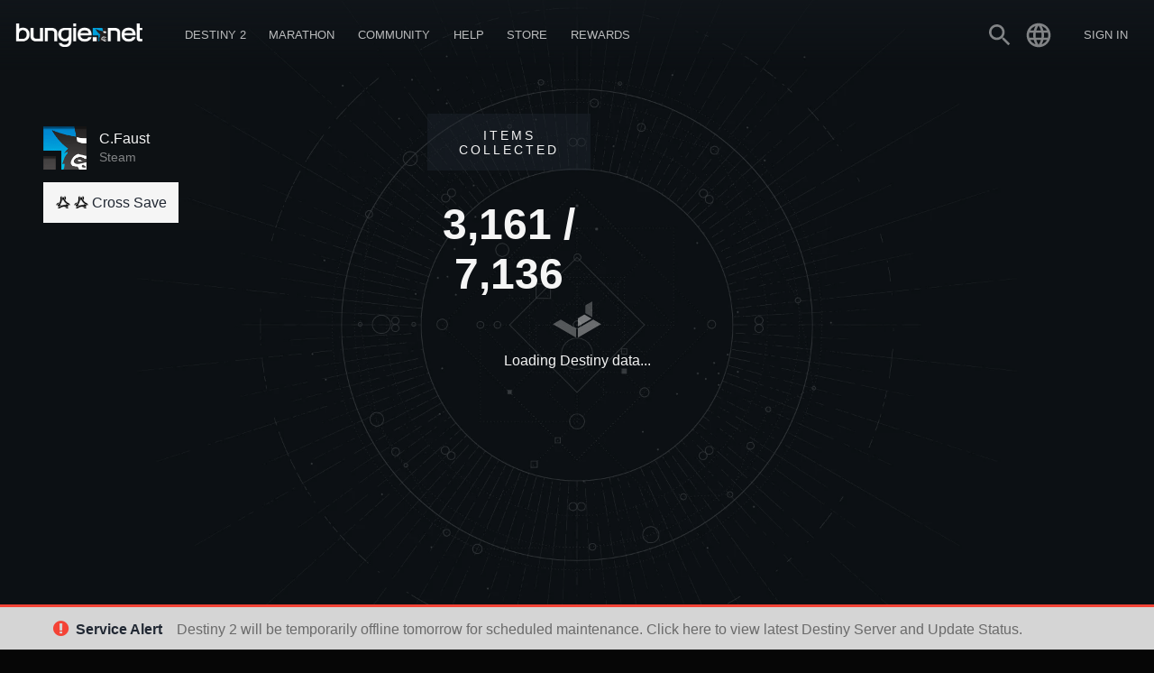

--- FILE ---
content_type: text/css
request_url: https://www.bungie.net/7/static/css/2.996906b7.chunk.css
body_size: 1065
content:
.withDestinyDefinitions_featureIsNotSupported__1l1ye{padding:1rem;display:flex;align-items:center;background:hsla(0,0%,100%,.06)}.TwoLineItem_twoLineItem__VUS3P{position:relative;display:flex;align-items:center;padding:1em;transition:.25s;color:#f5f5f5;font-size:1em}a.TwoLineItem_twoLineItem__VUS3P:hover{background:#1d222d}.TwoLineItem_clickable__xWdFW.TwoLineItem_twoLineItem__VUS3P,a>.TwoLineItem_twoLineItem__VUS3P{cursor:pointer}.TwoLineItem_clickable__xWdFW.TwoLineItem_twoLineItem__VUS3P:hover,a>.TwoLineItem_twoLineItem__VUS3P:hover{background:#1d222d}.TwoLineItem_basicSizeSmall__NELdn.TwoLineItem_twoLineItem__VUS3P{padding:.5em 1em}.TwoLineItem_twoLineItem__VUS3P .TwoLineItem_textContent__1tKab{min-width:0;flex:auto}.TwoLineItem_twoLineItem__VUS3P .TwoLineItem_textContent__1tKab .TwoLineItem_title__2SmeA{overflow:hidden;margin-top:-.125rem;white-space:nowrap;text-overflow:ellipsis;font-size:1em}.TwoLineItem_twoLineItem__VUS3P .TwoLineItem_textContent__1tKab .TwoLineItem_subtitle__N7DjT{overflow:hidden;margin-top:.25rem;white-space:nowrap;text-overflow:ellipsis;opacity:.5;font-size:.85em}.r-mobile .TwoLineItem_twoLineItem__VUS3P .TwoLineItem_textContent__1tKab .TwoLineItem_subtitle__N7DjT{font-size:.95em}.TwoLineItem_twoLineItem__VUS3P .TwoLineItem_textContent__1tKab .TwoLineItem_detailSlot__27YUa{font-size:.85em}.TwoLineItem_allowWrap__ZNzWK.TwoLineItem_twoLineItem__VUS3P .TwoLineItem_textContent__1tKab .TwoLineItem_subtitle__N7DjT,.TwoLineItem_allowWrap__ZNzWK.TwoLineItem_twoLineItem__VUS3P .TwoLineItem_textContent__1tKab .TwoLineItem_title__2SmeA{white-space:normal;text-overflow:clip}.TwoLineItem_hidePadding__7QWnj.TwoLineItem_twoLineItem__VUS3P{padding:0}.TwoLineItem_twoLineItem__VUS3P .TwoLineItem_iconSlot__TSCkP{align-self:flex-start;font-size:2em}.TwoLineItem_twoLineItem__VUS3P .TwoLineItem_flairSlot__2pMIy{justify-self:flex-end;flex:auto;text-align:right}.TwoLineItem_twoLineItem__VUS3P .TwoLineItem_flairSlot__2pMIy .TwoLineItem_flairTwoLine__2g11s{text-align:right}.TwoLineItem_twoLineItem__VUS3P .TwoLineItem_flairSlot__2pMIy .TwoLineItem_flairTwoLine__2g11s .TwoLineItem_flairLineOne__2-MYl{margin-bottom:.25rem}.TwoLineItem_twoLineItem__VUS3P a:not(.TwoLineItem_button__1bt_k){color:rgba(255,206,31,.8)}.TwoLineItem_twoLineItem__VUS3P a:not(.TwoLineItem_button__1bt_k):hover{color:#ffce1f}.TwoLineItem_twoLineItem__VUS3P .TwoLineItem_icon__3kaFc{display:flex;align-items:flex-start;justify-content:center;width:1.375em;height:1.375em;margin-right:.5em;color:#f5f5f5;background-repeat:no-repeat;background-position:50%;background-size:contain}.TwoLineItem_twoLineItem__VUS3P [style].TwoLineItem_icon__3kaFc{background-color:initial}.TwoLineItem_twoLineItem__VUS3P .TwoLineItem_icon__3kaFc .TwoLineItem_iconFont__1ToNz i,.TwoLineItem_twoLineItem__VUS3P .TwoLineItem_iconFont__1ToNz.TwoLineItem_icon__3kaFc i{display:flex;align-items:center;justify-content:center;width:100%;height:100%;font-size:.5em}.TwoLineItem_twoLineItem__VUS3P .TwoLineItem_icon__3kaFc .TwoLineItem_iconFont__1ToNz{width:100%;height:100%}.TwoLineItem_twoLineItem__VUS3P .TwoLineItem_iconText__3NemF.TwoLineItem_icon__3kaFc .TwoLineItem_text__hYfWy{font-size:1em;font-weight:700}.TwoLineItem_iconCoin__33YsS{position:relative;width:100%;height:100%;background-size:contain;background-position:50%;background-repeat:no-repeat}.TwoLineItem_basicSizeSmall__NELdn{font-size:.875rem}.TwoLineItem_basicSizeSmall__NELdn .TwoLineItem_icon__3kaFc{width:1.75rem;height:2rem}.TwoLineItem_basicSizeMedium__3EGgc{font-size:1rem}.TwoLineItem_basicSizeLarge__Kk3-J{font-size:1.25rem}.TwoLineItem_twoLineItem__VUS3P .TwoLineItem_icon__3kaFc{align-items:center}.TwoLineItem_subtitle__N7DjT{margin-top:.15rem;overflow:unset!important}.TwoLineItem_subtitle__N7DjT.TwoLineItem_normalWhiteSpace__2aHgW{white-space:normal!important;overflow:initial!important}.DestinyCharacterCardSelector_characterList__ohqGf{display:flex;flex-flow:column nowrap;width:100%;min-height:4rem;position:relative}.DestinyCharacterCardSelector_loading__3Q4Ey{min-height:75px;width:100%}.DestinyCharacterCardSelector_character__mRuyO{display:flex;flex-flow:row nowrap;background:no-repeat 50%;background-size:cover;padding:.5rem;align-items:center;margin:.5rem 0 0;cursor:pointer;width:100%;height:76px;opacity:.7;transition:opacity .2s}.r-mobile .DestinyCharacterCardSelector_character__mRuyO{width:100%}.DestinyCharacterCardSelector_character__mRuyO.DestinyCharacterCardSelector_emptyCharacter__2Ri5-{justify-content:center;color:hsla(0,0%,96.1%,.55);background-color:hsla(0,0%,100%,.06);cursor:default}.DestinyCharacterCardSelector_character__mRuyO:first-child{margin-top:0}.DestinyCharacterCardSelector_character__mRuyO.DestinyCharacterCardSelector_selected__7NCbb{border:1px solid gold;opacity:1}.DestinyCharacterCardSelector_character__mRuyO .DestinyCharacterCardSelector_icon__chmwW{background:no-repeat 50%;background-size:cover;width:65px;height:65px;margin-right:1rem}.DestinyCharacterCardSelector_character__mRuyO .DestinyCharacterCardSelector_text__3R24T{margin-right:1rem}.DestinyCharacterCardSelector_character__mRuyO .DestinyCharacterCardSelector_text__3R24T h4{color:#f5f5f5;font-size:1.3rem;font-weight:700;text-shadow:2px 2px 2px rgba(0,0,0,.08)}.DestinyCharacterCardSelector_character__mRuyO .DestinyCharacterCardSelector_text__3R24T h5{font-size:1.1rem;color:hsla(0,0%,100%,.74);text-shadow:2px 2px 2px rgba(0,0,0,.08)}.DestinyCharacterCardSelector_character__mRuyO .DestinyCharacterCardSelector_light__1M1iF{margin-left:auto;color:#ffda88;align-self:baseline;font-size:2rem;font-weight:700;display:flex;text-shadow:2px 2px 2px rgba(0,0,0,.08)}.DestinyCharacterCardSelector_character__mRuyO .DestinyCharacterCardSelector_light__1M1iF span{font-size:1rem}
/*# sourceMappingURL=2.996906b7.chunk.css.map */

--- FILE ---
content_type: application/javascript
request_url: https://www.bungie.net/7/static/js/Collections.4f33ede7.chunk.js
body_size: 10231
content:
(this["webpackJsonpbungienet.web.renderer.core"]=this["webpackJsonpbungienet.web.renderer.core"]||[]).push([[19],{1325:function(e,t,i){e.exports={totalScore:"ScoreBlock_totalScore__1arxy",presentationNodeSectionTitle:"ScoreBlock_presentationNodeSectionTitle__3iSkt",scoreNumber:"ScoreBlock_scoreNumber__oRaKu"}},1332:function(e,t,i){e.exports={presentationNodesContent:"Collections_presentationNodesContent__rC9My",categories:"Collections_categories__1Yk30",mini:"Collections_mini__2xLQM",nodesHeader:"Collections_nodesHeader__jnxN4"}},1816:function(e,t,i){"use strict";i.r(t);var a=i(5),n=i(11),o=i(3),l=i(898),s=i.n(l),r=i(40),d=i(737),c=i(12),m=i(752),u=i(20),v=i(791),p=i(27),h=i(95),b=i(817),y=i(45),g=i(101),f=i(757),D=i(8),N=i.n(D),C=i(1),P=i.n(C),I=Object(d.a)((function(e){var t,i,n,o=Object(r.a)(m.a),l=e.definitions.DestinyPresentationNodeDefinition.get(e.presentationNodeHash),d=f.a.GetPresentationComponentData(l.hash,o.selectedCharacter.characterId,e.profileResponse);if(!d||g.a.hasFlag(d.state,c.DestinyPresentationNodeState.Invisible)||g.a.hasFlag(d.state,c.DestinyPresentationNodeState.Obscured))return null;var D,C,I,H=u.a.NewCollections({mid:null===(t=o.selectedMembership)||void 0===t?void 0:t.membershipId,mtype:g.a.getNumberValue(null===(i=o.selectedMembership)||void 0===i?void 0:i.membershipType,c.BungieMembershipType).toString(),cid:null===(n=o.selectedCharacter)||void 0===n?void 0:n.characterId,root:e.parentPresentationNodeHash.toString(),parent:e.presentationNodeHash.toString()});if(!l.completionRecordHash||l.blacklisted||l.redacted)return null;if(!f.a.GetRecordComponentData(l.completionRecordHash,null===(D=o.selectedCharacter)||void 0===D?void 0:D.characterId,e.profileResponse))return null;var _=null===(C=l.children)||void 0===C||null===(I=C.presentationNodes)||void 0===I?void 0:I.map((function(t){var i;return f.a.GetPresentationComponentData(t.presentationNodeHash,null===(i=o.selectedCharacter)||void 0===i?void 0:i.characterId,e.profileResponse)})),S=_.map((function(e){var t;return null===(t=e.objective)||void 0===t?void 0:t.progress})).reduce((function(e,t){return(null!==e&&void 0!==e?e:0)+(null!==t&&void 0!==t?t:0)})),E=_.map((function(t){var i,a;return null===(i=e.definitions.DestinyObjectiveDefinition.get(null===(a=t.objective)||void 0===a?void 0:a.objectiveHash))||void 0===i?void 0:i.completionValue})).reduce((function(e,t){return(null!==e&&void 0!==e?e:0)+(null!==t&&void 0!==t?t:0)}));if(e.isMini){var j,M,T=null===(j=l.displayProperties)||void 0===j?void 0:j.icon,O=l.rootViewIcon;return P.a.createElement(p.a,{url:H,className:N()(s.a.nodeCategory,Object(a.a)({},s.a.active,e.activeParentPresentationNodeHash===e.presentationNodeHash)),title:l.displayProperties.name},P.a.createElement("div",{className:s.a.rootBackground,style:{backgroundImage:"url(".concat(O,")")}},P.a.createElement("div",{className:s.a.background,style:{backgroundImage:"url(".concat(T,")")}})),P.a.createElement("div",{className:s.a.title},null===(M=l.displayProperties)||void 0===M?void 0:M.name))}return P.a.createElement(p.a,{className:N()(e.activeParentPresentationNodeHash===e.presentationNodeHash&&s.a.active),url:H},P.a.createElement(b.a,{className:s.a.badgeCategory,size:y.a.Large,title:l.displayProperties.name,iconCoin:P.a.createElement(h.a,{iconImageUrl:l.displayProperties.icon}),detailCoin:P.a.createElement(v.a,{progressToTotal:S,total:E,isCompact:!0,showBarWhenComplete:!1,progressPercent:S/E*100,showText:!1,description:"",customText:""})}))}),{types:["DestinyPresentationNodeDefinition","DestinyObjectiveDefinition"]}),H=Object(d.a)((function(e){var t,i,n=e.definitions.DestinyPresentationNodeDefinition.get(e.collectionBadgesRootHash);return n?P.a.createElement("div",null,!e.isMini&&P.a.createElement("div",{className:s.a.sectionTitle},null!==(t=null===(i=n.displayProperties)||void 0===i?void 0:i.name)&&void 0!==t?t:""),P.a.createElement("div",{className:N()(s.a.nodeCategories,s.a.badgeCategories,Object(a.a)({},s.a.mini,e.isMini))},n.children.presentationNodes.map((function(t){return P.a.createElement(I,{key:t.presentationNodeHash,isMini:e.isMini,presentationNodeHash:t.presentationNodeHash,activeParentPresentationNodeHash:e.activeParentPresentationNodeHash,profileResponse:e.profileResponse,parentPresentationNodeHash:n.hash,sort:e.sort})})))):null}),{types:["DestinyPresentationNodeDefinition"]}),_=i(91),S=i(128),E=i(1069),j=i.n(E),M=i(37),T=Object(d.a)((function(e){var t,i,a,n,o,l,s,d,v,h,b=Object(r.a)(M.a,["loggedInUser"]),y=Object(r.a)(m.a),f=_.a.Triumphs,D=function(t){var i,a,n=e.definitions.DestinyPresentationNodeDefinition.get(t),o=null===n||void 0===n||null===(i=n.children)||void 0===i||null===(a=i.presentationNodes)||void 0===a?void 0:a[0];return null===o||void 0===o?void 0:o.presentationNodeHash},C=null===(t=b.coreSettings)||void 0===t||null===(i=t.destiny2CoreSettings)||void 0===i?void 0:i.metricsRootNode,I=D(C),H=u.a.NewCollections({mid:null===(a=y.selectedMembership)||void 0===a?void 0:a.membershipId,mtype:g.a.getNumberValue(null===(n=y.selectedMembership)||void 0===n?void 0:n.membershipType,c.BungieMembershipType).toString(),cid:null===(o=y.selectedCharacter)||void 0===o?void 0:o.characterId,root:C.toString(),parent:I.toString()}),E=null===(l=b.coreSettings)||void 0===l||null===(s=l.destiny2CoreSettings)||void 0===s?void 0:s.loreRootNodeHash,T=D(E),O=u.a.NewCollections({mid:null===(d=y.selectedMembership)||void 0===d?void 0:d.membershipId,mtype:g.a.getNumberValue(null===(v=y.selectedMembership)||void 0===v?void 0:v.membershipType,c.BungieMembershipType).toString(),cid:null===(h=y.selectedCharacter)||void 0===h?void 0:h.characterId,root:E.toString(),parent:T.toString()});return P.a.createElement(S.b,{cols:4,mobile:12,className:j.a.triumphBanners},P.a.createElement(p.a,{url:O,className:N()(j.a.bannersLore,j.a.presentationNodeSectionTitle)},f.LoreLink),P.a.createElement(p.a,{url:H,className:N()(j.a.bannersStatTrackers,j.a.presentationNodeSectionTitle)},f.StatTrackers))}),{types:["DestinyPresentationNodeDefinition"]}),O=i(42),k=i(1184),R=i(6),w=i(7),B=i(13),V=i(14),A=i(899),F=i.n(A),W=i(131),x=i(74),U=i(900),G=function(e){Object(B.a)(i,e);var t=Object(V.a)(i);function i(e){var a;return Object(R.a)(this,i),(a=t.call(this,e)).state={loading:!0},a}return Object(w.a)(i,[{key:"componentDidMount",value:function(){this.setState({loading:!1})}},{key:"render",value:function(){return P.a.createElement(x.b,{loading:this.state.loading},P.a.createElement(U.a,{itemHash:this.props.itemHash,membershipId:this.props.membershipId,membershipType:this.props.membershipType}))}}]),i}(P.a.Component),L=Object(W.a)(G,{className:F.a.collectibleDetailModal,contentClassName:F.a.detailModal},(function(e){return!0})),q=i(840),Q=i.n(q),X=Object(d.a)((function(e){var t,i,n,o=Object(r.a)(m.a),l=e.definitions.DestinyPresentationNodeDefinition.get(e.set.presentationNodeHash);if(!!(null===l||void 0===l||null===(t=l.children)||void 0===t||null===(i=t.collectibles)||void 0===i?void 0:i.find((function(t){var i,a;return g.a.hasFlag(null===(i=f.a.GetCollectibleComponentData(t.collectibleHash,null===(a=o.selectedCharacter)||void 0===a?void 0:a.characterId,e.profileResponse))||void 0===i?void 0:i.state,c.DestinyCollectibleState.Invisible)}))))return null;return P.a.createElement("div",{className:Q.a.itemSet},P.a.createElement("div",{className:Q.a.setName},l.displayProperties.name),P.a.createElement("div",{className:Q.a.icons},null===(n=l.children)||void 0===n?void 0:n.collectibles.map((function(t){var i,n,l,s,r,d=e.definitions.DestinyCollectibleDefinition.get(t.collectibleHash);if(!d)return null;var m=f.a.GetCollectibleComponentData(t.collectibleHash,null===(i=o.selectedCharacter)||void 0===i?void 0:i.characterId,e.profileResponse);if(!m||g.a.hasFlag(c.DestinyCollectibleState.Invisible,m.state))return null;var u=null===(n=e.collectibleNodeDetails)||void 0===n||null===(l=n.collectibleItemComponents)||void 0===l||null===(s=l.objectives)||void 0===s||null===(r=s.data)||void 0===r?void 0:r[d.itemHash];return P.a.createElement("div",{key:d.hash,title:d.displayProperties.name,onClick:function(){!function(t){var i,a,n=e.definitions.DestinyCollectibleDefinition.get(t);L.show({itemHash:n.itemHash,membershipId:null===o||void 0===o||null===(i=o.selectedMembership)||void 0===i?void 0:i.membershipId,membershipType:null===o||void 0===o||null===(a=o.selectedMembership)||void 0===a?void 0:a.membershipType})}(d.hash)},className:N()(Q.a.icon,Object(a.a)({},Q.a.complete,!g.a.hasFlag(m.state,c.DestinyCollectibleState.NotAcquired)))},P.a.createElement("div",{className:Q.a.background,style:{backgroundImage:"url(".concat(d.displayProperties.icon,")")}}),(null===u||void 0===u?void 0:u.objectives)&&(null===u||void 0===u?void 0:u.flavorObjective)&&P.a.createElement(v.a,{progressToTotal:u.flavorObjective.progress,total:u.flavorObjective.completionValue,isCompact:!0,showBarWhenComplete:!0,progressPercent:u.flavorObjective.progress/u.flavorObjective.completionValue*100,showText:!1,description:"",customText:""}))}))))}),{types:["DestinyPresentationNodeDefinition","DestinyCollectibleDefinition"]}),z=i(43),J=i(123),K=i.n(J),Y=function(e){var t=null;if(e.images&&e.images.length){var i="";e.images.filter((function(e){return e.length>0})).forEach((function(e,t){i+="".concat(t>0?", ":"",'url("').concat(e,'")')})),t={backgroundImage:i}}return P.a.createElement("div",{className:K.a.iconCoin,style:t},e.children)},Z=i(745),$=Object(d.a)((function(e){var t,i,o,l,s,d,u,v=Object(r.a)(M.a,["loggedInUser"]),p=Object(r.a)(m.a),h=Object(C.useState)(),b=Object(n.a)(h,2),y=b[0],D=b[1],I=e.definitions.DestinyPresentationNodeDefinition.get(e.parentHash);if(!I)return null;var H=Number.isNaN(e.categoryHash)?null===(t=I.children)||void 0===t||null===(i=t.presentationNodes[0])||void 0===i?void 0:i.presentationNodeHash:e.categoryHash,E=e.definitions.DestinyPresentationNodeDefinition.get(H),j=Number.isNaN(e.subcategoryHash)?null===E||void 0===E||null===(o=E.children.presentationNodes[0])||void 0===o?void 0:o.presentationNodeHash:e.subcategoryHash,T=e.definitions.DestinyPresentationNodeDefinition.get(j),O=(null===E||void 0===E||null===(l=E.children)||void 0===l?void 0:l.collectibles)&&E.children.collectibles.length,k=O?E.children.collectibles:null===T||void 0===T||null===(s=T.children)||void 0===s?void 0:s.collectibles,R=_.a.PresentationNodes,w=null!==(d=null===T||void 0===T||null===(u=T.children)||void 0===u?void 0:u.presentationNodes)&&void 0!==d?d:[];if(Object(C.useEffect)((function(){var e,t,i;j&&p.selectedMembership&&p.selectedCharacter&&z.a.Destiny2Service.GetCollectibleNodeDetails(null===(e=p.selectedMembership)||void 0===e?void 0:e.membershipType,null===(t=p.selectedMembership)||void 0===t?void 0:t.membershipId,null===(i=p.selectedCharacter)||void 0===i?void 0:i.characterId,j,[c.DestinyComponentType.ItemObjectives,c.DestinyComponentType.ItemPerks,c.DestinyComponentType.ItemInstances,c.DestinyComponentType.ItemCommonData,c.DestinyComponentType.ItemRenderData,c.DestinyComponentType.ItemStats]).then((function(e){return D(e)}))}),[j,p]),(!k||!k.length)&&!w&&!w.length)return null;if(!e.profileResponse||!(null===p||void 0===p?void 0:p.selectedMembership)||!(null===p||void 0===p?void 0:p.selectedCharacter))return null;return P.a.createElement(S.b,{cols:v.responsive.medium?12:9,className:Q.a.nodeDetailData},null===w||void 0===w?void 0:w.map((function(t){return P.a.createElement(X,{key:t.presentationNodeHash,profileResponse:e.profileResponse,subCategoryHash:j,set:t,collectibleNodeDetails:y})})),null===k||void 0===k?void 0:k.map((function(t){var i,n,o,l,s,r=e.definitions.DestinyCollectibleDefinition.get(t.collectibleHash);if(!r)return null;var d,m=f.a.GetCollectibleComponentData(t.collectibleHash,null===(i=p.selectedCharacter)||void 0===i?void 0:i.characterId,e.profileResponse),u=!m||g.a.hasFlag(null===m||void 0===m?void 0:m.state,c.DestinyCollectibleState.Obscured),h=null===r||void 0===r?void 0:r.redacted,b=e.definitions.DestinyInventoryItemDefinition.get(r.itemHash),y=(null===b||void 0===b?void 0:b.isFeaturedItem)?null!==(n=b.iconWatermarkFeatured)&&void 0!==n?n:b.iconWatermark:null===b||void 0===b?void 0:b.iconWatermark,D=null===b||void 0===b||null===(o=b.displayProperties)||void 0===o?void 0:o.icon,C=r.displayProperties.name,I=r.displayProperties.description;if(u&&(C=R.ObscuredItemName,I="",D=v.coreSettings.destiny2CoreSettings.undiscoveredCollectibleImage,null===(d=r.stateInfo)||void 0===d?void 0:d.obscuredOverrideItemHash)){var H=e.definitions.DestinyCollectibleDefinition.get(r.stateInfo.obscuredOverrideItemHash);if(H){var _,S,E,j=e.definitions.DestinyInventoryItemDefinition.get(r.stateInfo.obscuredOverrideItemHash);C=H.displayProperties.name,I=H.displayProperties.description,D=null!==(_=null===j||void 0===j||null===(S=j.displayProperties)||void 0===S?void 0:S.icon)&&void 0!==_?_:H.displayProperties.icon,y=(null===j||void 0===j?void 0:j.isFeaturedItem)?null!==(E=j.iconWatermarkFeatured)&&void 0!==E?E:j.iconWatermark:null===j||void 0===j?void 0:j.iconWatermark}}var M,T=P.a.createElement(Y,{images:[null!==(l=y)&&void 0!==l?l:"",null!==(s=D)&&void 0!==s?s:""]});return!m||m&&!g.a.hasFlag(null===m||void 0===m?void 0:m.state,c.DestinyCollectibleState.Invisible)?P.a.createElement(Z.a,{key:r.hash,className:N()(Q.a.twoLineItem,(M={},Object(a.a)(M,Q.a.notAcquired,!m||m&&g.a.hasFlag(m.state,c.DestinyCollectibleState.NotAcquired)),Object(a.a)(M,Q.a.clickable,!u&&!h),M)),onClick:function(){return u||h?null:function(t){var i,a,n=e.definitions.DestinyCollectibleDefinition.get(t);L.show({itemHash:n.itemHash,membershipId:null===p||void 0===p||null===(i=p.selectedMembership)||void 0===i?void 0:i.membershipId,membershipType:null===p||void 0===p||null===(a=p.selectedMembership)||void 0===a?void 0:a.membershipType})}(r.hash)},itemTitle:C,itemSubtitle:I,normalWhiteSpace:!1,icon:T}):null})))}),{types:["DestinyPresentationNodeDefinition","DestinyCollectibleDefinition","DestinyInventoryItemDefinition"]},!0),ee=i(901),te=i.n(ee),ie=Object(d.a)((function(e){var t,i,a,n,o,l,s,r,d,c,m=e.definitions.DestinyMetricDefinition.get(e.metricHash);if(!m)return null;var u=null===(t=e.profileResponse)||void 0===t||null===(i=t.metrics)||void 0===i||null===(a=i.data)||void 0===a||null===(n=a.metrics)||void 0===n?void 0:n[e.metricHash],p=(null===u||void 0===u||null===(o=u.objectiveProgress)||void 0===o?void 0:o.complete)?1:0,h=(null===u||void 0===u?void 0:u.objectiveProgress)?1:0,b=e.definitions.DestinyObjectiveDefinition.get(null===u||void 0===u||null===(l=u.objectiveProgress)||void 0===l?void 0:l.objectiveHash);return P.a.createElement("div",null,P.a.createElement("div",{className:te.a.modalHeader},(null===m||void 0===m||null===(s=m.displayProperties)||void 0===s?void 0:s.icon)&&P.a.createElement("img",{src:m.displayProperties.icon,alt:null===(r=m.displayProperties)||void 0===r?void 0:r.name}),P.a.createElement("h2",null,null===(d=m.displayProperties)||void 0===d?void 0:d.name)),P.a.createElement("div",{className:te.a.description},null===m||void 0===m||null===(c=m.displayProperties)||void 0===c?void 0:c.description),p<h&&u.objectiveProgress&&f.a.ShowProgressBarForSingleObjective(u.objectiveProgress,b)&&P.a.createElement("div",{className:te.a.objectiveWrapper},P.a.createElement(v.a,{progressToTotal:u.objectiveProgress.progress,total:b.completionValue,isCompact:!1,showBarWhenComplete:!1,progressPercent:u.objectiveProgress.progress/b.completionValue*100,showText:!0,description:"",customText:"[".concat(f.a.ProgressString(b,u.objectiveProgress),"]")})))}),{types:["DestinyMetricDefinition","DestinyObjectiveDefinition"]}),ae={All:1434215347,Career:4263853822,Seasonal:2230116619,Weekly:2356777566},ne=i(1070),oe=i(86),le=i(299),se=i(47),re=Object(d.a)((function(e){var t,i,n,o,l,s,d,p,D=Object(se.k)(),C=Object(r.a)(M.a,["loggedInUser"]),I=Object(r.a)(m.a),H=new URLSearchParams(window.location.search),E=null!==(t=null===H||void 0===H?void 0:H.get("filter"))&&void 0!==t?t:"All",j=e.definitions.DestinyPresentationNodeDefinition.get(e.parentHash);if(!j)return null;f.a.GetPresentationComponentData(e.parentHash,null===I||void 0===I||null===(i=I.selectedCharacter)||void 0===i?void 0:i.characterId,e.profileResponse);var T=Number.isNaN(e.categoryHash)?null===(n=j.children)||void 0===n||null===(o=n.presentationNodes[0])||void 0===o?void 0:o.presentationNodeHash:e.categoryHash,O=e.definitions.DestinyPresentationNodeDefinition.get(T),k=Number.isNaN(e.subcategoryHash)?null===O||void 0===O||null===(l=O.children.presentationNodes[0])||void 0===l?void 0:l.presentationNodeHash:e.subcategoryHash,R=e.definitions.DestinyPresentationNodeDefinition.get(k),w=!O&&(null===j||void 0===j||null===(s=j.children)||void 0===s?void 0:s.metrics)&&j.children.metrics.length,B=!R&&(null===O||void 0===O||null===(d=O.children)||void 0===d?void 0:d.metrics)&&O.children.metrics.length,V=w?j.children.metrics:B?O.children.metrics:null===R||void 0===R||null===(p=R.children)||void 0===p?void 0:p.metrics,A=_.a.PresentationNodes;if(!V||!V.length)return null;if(!e.profileResponse||!(null===I||void 0===I?void 0:I.selectedMembership)||!(null===I||void 0===I?void 0:I.selectedCharacter))return null;var F=V.filter((function(t){var i,a=e.definitions.DestinyMetricDefinition.get(t.metricHash);return null===a||void 0===a||null===(i=a.traitHashes)||void 0===i?void 0:i.includes(ae[E])}));return P.a.createElement(S.b,{cols:C.responsive.medium?12:9,className:Q.a.nodeDetailData},P.a.createElement("div",{className:Q.a.sortDropDown},P.a.createElement(le.a,{onChange:function(t){var i,a,n,o={mid:null===(i=I.selectedMembership)||void 0===i?void 0:i.membershipId,mtype:g.a.getNumberValue(null===(a=I.selectedMembership)||void 0===a?void 0:a.membershipType,c.BungieMembershipType).toString(),cid:null===(n=I.selectedCharacter)||void 0===n?void 0:n.characterId,root:e.rootHash.toString(),parent:e.parentHash.toString(),category:O?T.toString():null,subcategory:R?k.toString():null,filter:t};D.push(u.a.NewCollections(o).url)},selectedValue:E.toString(),options:[{label:A.All,value:"All"},{label:A.Career,value:"Career"},{label:A.Seasonal,value:"Seasonal"},{label:A.Weekly,value:"Weekly"}]})),F.map((function(t){var i,n,o,l,s,r,d,c,m,u=e.definitions.DestinyMetricDefinition.get(t.metricHash);if(!u.traitHashes)return null;if(""===(null===(i=u.displayProperties)||void 0===i?void 0:i.description)||""===(null===(n=u.displayProperties)||void 0===n?void 0:n.name))return null;var p=null===(o=e.profileResponse)||void 0===o||null===(l=o.metrics)||void 0===l||null===(s=l.data)||void 0===s||null===(r=s.metrics)||void 0===r?void 0:r[t.metricHash];if(!p||p.invisible)return null;var g=null===(d=p.objectiveProgress)||void 0===d?void 0:d.complete,D=(e.definitions.DestinyTraitDefinition.all(),e.definitions.DestinyObjectiveDefinition.get(null===(c=p.objectiveProgress)||void 0===c?void 0:c.objectiveHash)),I=p.objectiveProgress&&f.a.ShowProgressBarForSingleObjective(p.objectiveProgress,D),H=I?P.a.createElement(v.a,{progressToTotal:p.objectiveProgress.progress,total:p.objectiveProgress.completionValue,isCompact:!0,showBarWhenComplete:!1,progressPercent:p.objectiveProgress.progress/p.objectiveProgress.completionValue*100,showText:!1,description:"",customText:""}):null,_=(null===(m=u.displayProperties)||void 0===m?void 0:m.icon)?P.a.createElement(h.a,{iconImageUrl:u.displayProperties.icon}):null,S=I?P.a.createElement(ne.a,{children:f.a.ProgressString(D,p.objectiveProgress)}):null;return P.a.createElement("div",{key:u.hash,className:N()(Q.a.detailItem,Q.a.clickable,Object(a.a)({},Q.a.completed,g)),onClick:function(){return t=u.hash,void oe.a.open(P.a.createElement(ie,{profileResponse:e.profileResponse,metricHash:t}),{contentClassName:te.a.detailModal});var t}},P.a.createElement(b.a,{detailCoin:H,iconCoin:_,flairCoin:S,title:u.displayProperties.name,size:y.a.Large,subtitle:u.displayProperties.description,normalWhiteSpace:C.responsive.medium}))})))}),{types:["DestinyMetricDefinition","DestinyPresentationNodeDefinition","DestinyObjectiveDefinition","DestinyTraitDefinition"]}),de=i(951),ce=i.n(de),me=Object(d.a)((function(e){var t,i,n,o,l,s,d=Object(se.k)(),v=Object(r.a)(m.a),y=e.definitions.DestinyPresentationNodeDefinition.get(e.rootHash),D=e.definitions.DestinyPresentationNodeDefinition.get(e.parentHash),C=y.children.presentationNodes.map((function(t){var i,a,n,o,l=e.definitions.DestinyPresentationNodeDefinition.get(t.presentationNodeHash),s=(f.a.GetPresentationComponentData(l.hash,null===(i=v.selectedCharacter)||void 0===i?void 0:i.characterId,e.profileResponse),{mid:null===(a=v.selectedMembership)||void 0===a?void 0:a.membershipId,mtype:g.a.getNumberValue(null===(n=v.selectedMembership)||void 0===n?void 0:n.membershipType,c.BungieMembershipType).toString(),cid:null===(o=v.selectedCharacter)||void 0===o?void 0:o.characterId,root:e.rootHash.toString(),parent:t.presentationNodeHash.toString(),filter:e.filter}),r=u.a.NewCollections(s),d=e.parentHash===t.presentationNodeHash;return{presentationNodeHash:t.presentationNodeHash,url:r,name:l.displayProperties.name,subTitle:l.displayProperties.description,iconPath:l.displayProperties.icon,isActive:d}}));return v&&C&&C.length?P.a.createElement("div",null,P.a.createElement("div",{className:ce.a.breadcrumb},null!==(t=null===y||void 0===y||null===(i=y.displayProperties)||void 0===i?void 0:i.name)&&void 0!==t?t:"",(null===D||void 0===D||null===(n=D.displayProperties)||void 0===n?void 0:n.name)?" // ".concat(null!==(o=null===D||void 0===D||null===(l=D.displayProperties)||void 0===l?void 0:l.name)&&void 0!==o?o:""):""),P.a.createElement("div",{className:ce.a.subcategoryList},C.map((function(e){return P.a.createElement(p.a,{key:e.presentationNodeHash,url:e.url,className:N()(ce.a.detailItemCategory,Object(a.a)({},ce.a.active,e.isActive))},P.a.createElement(b.a,{iconCoin:P.a.createElement(h.a,{iconImageUrl:e.iconPath}),title:e.name,subtitle:e.subTitle,normalWhiteSpace:!0}))}))),P.a.createElement(le.a,{className:ce.a.categoriesDropdown,selectedValue:null===(s=C.find((function(e){return e.isActive})))||void 0===s?void 0:s.url.url,onChange:function(e){return d.push(e)},options:C.filter((function(e){return e})).map((function(e){return{value:e.url.url,label:e.name}}))})):null}),{types:["DestinyMetricDefinition","DestinyPresentationNodeDefinition","DestinyObjectiveDefinition","DestinyTraitDefinition"]}),ue=i(1185),ve=function(e){var t=Object(r.a)(O.a);return P.a.createElement(S.b,{cols:12,className:Q.a.nodeDetailContainer},P.a.createElement(S.b,{cols:t.medium?12:3,className:Q.a.nodeDetailNavigation},P.a.createElement(k.a,{pageType:"collections",rootHash:e.collectionRootHash,subcategoryHash:e.subCategoryHash,profileResponse:e.profileResponse,categoryHash:e.categoryHash,parentHash:e.parentHash,sort:e.sort}),"stats"===e.collectionType&&P.a.createElement(me,{rootHash:e.collectionRootHash,profileResponse:e.profileResponse,parentHash:e.parentHash,filter:e.filter})),P.a.createElement($,{rootHash:e.collectionRootHash,subcategoryHash:e.subCategoryHash,profileResponse:e.profileResponse,categoryHash:e.categoryHash,parentHash:e.parentHash}),P.a.createElement(ue.a,{rootHash:e.collectionRootHash,subcategoryHash:e.subCategoryHash,profileResponse:e.profileResponse,categoryHash:e.categoryHash,parentHash:e.parentHash,pageType:"collections"}),P.a.createElement(re,{rootHash:e.collectionRootHash,subcategoryHash:e.subCategoryHash,profileResponse:e.profileResponse,categoryHash:e.categoryHash,parentHash:e.parentHash}))},pe=Object(d.a)((function(e){var t,i,n,o,l,d,v=Object(r.a)(m.a),h=e.definitions.DestinyPresentationNodeDefinition.get(e.presentationNodeHash);if(!h)return null;var b=f.a.GetPresentationComponentData(h.hash,null===(t=v.selectedCharacter)||void 0===t?void 0:t.characterId,e.profileResponse),y=u.a.NewCollections({mid:null===(i=v.selectedMembership)||void 0===i?void 0:i.membershipId,mtype:g.a.getNumberValue(null===(n=v.selectedMembership)||void 0===n?void 0:n.membershipType,c.BungieMembershipType).toString(),cid:null===(o=v.selectedCharacter)||void 0===o?void 0:o.characterId,root:e.parentPresentationNodeHash.toString(),parent:e.presentationNodeHash.toString(),sort:e.sort}),D=null===(l=h.displayProperties)||void 0===l?void 0:l.icon,C=h.rootViewIcon;return P.a.createElement(p.a,{url:y,className:N()(s.a.nodeCategory,Object(a.a)({},s.a.active,e.activeParentPresentationNodeHash===e.presentationNodeHash)),title:h.displayProperties.name},P.a.createElement("div",{className:s.a.rootBackground,style:{backgroundImage:"url(".concat(C,")")}},P.a.createElement("div",{className:s.a.background,style:{backgroundImage:"url(".concat(D,")")}})),P.a.createElement("div",{className:s.a.title},null===(d=h.displayProperties)||void 0===d?void 0:d.name),function(t){var i;return t&&((null===t||void 0===t||null===(i=t.objective)||void 0===i?void 0:i.objectiveHash)?e.definitions.DestinyObjectiveDefinition.get(t.objective.objectiveHash):void 0)?P.a.createElement("div",{className:s.a.progress},"".concat(t.objective.progress," / ").concat(t.objective.completionValue)):null}(b))}),{types:["DestinyPresentationNodeDefinition","DestinyObjectiveDefinition"]}),he=Object(d.a)((function(e){Object(r.a)(O.a);var t,i,n=e.definitions.DestinyPresentationNodeDefinition.get(e.collectionItemsRootHash);return n?P.a.createElement("div",null,!e.isMini&&P.a.createElement("div",{className:s.a.sectionTitle},null!==(t=null===(i=n.displayProperties)||void 0===i?void 0:i.name)&&void 0!==t?t:""),P.a.createElement("div",{className:N()(s.a.nodeCategories,s.a.itemCategories,Object(a.a)({},s.a.mini,e.isMini))},n.children.presentationNodes.map((function(t){e.definitions.DestinyPresentationNodeDefinition.get(t.presentationNodeHash);return P.a.createElement(pe,{key:t.presentationNodeHash,presentationNodeHash:t.presentationNodeHash,activeParentPresentationNodeHash:e.activeParentPresentationNodeHash,profileResponse:e.profileResponse,parentPresentationNodeHash:n.hash,sort:e.sort})})))):null}),{types:["DestinyPresentationNodeDefinition"]}),be=i(62),ye=i(1325),ge=i.n(ye),fe=i(746),De=Object(d.a)((function(e){var t=Object(r.a)(M.a,["loggedInUser"]),i=Object(C.useState)({totalPossible:0,totalGathered:0}),a=Object(n.a)(i,2),o=a[0],l=a[1];return Object(C.useEffect)((function(){e.characterId&&e.profileResponse&&function(){var i,a=e.definitions.DestinyPresentationNodeDefinition.get(t.coreSettings.destiny2CoreSettings.collectionRootNode),n=e.profileResponse.characterPresentationNodes.data[e.characterId],o=0,s=0;if(null!==(null===a||void 0===a||null===(i=a.children)||void 0===i?void 0:i.presentationNodes)){var r,d=Object(be.a)(a.children.presentationNodes);try{for(d.s();!(r=d.n()).done;){var c,m=r.value,u=e.definitions.DestinyPresentationNodeDefinition.get(m.presentationNodeHash),v=Object(be.a)(u.children.presentationNodes);try{for(v.s();!(c=v.n()).done;){var p,h,b=c.value,y=null===n||void 0===n?void 0:n.nodes[b.presentationNodeHash];if("undefined"===typeof y&&(y=e.profileResponse.profilePresentationNodes.data.nodes[b.presentationNodeHash]),"undefined"!==typeof(null===(p=y)||void 0===p?void 0:p.objective))o+=null!==(h=y.objective.progress)&&void 0!==h?h:0,s+=y.objective.completionValue}}catch(g){v.e(g)}finally{v.f()}}}catch(g){d.e(g)}finally{d.f()}}l({totalGathered:o,totalPossible:s})}()}),[e.characterId,e.profileResponse]),P.a.createElement(S.b,{cols:4,className:ge.a.totalScore},P.a.createElement("div",{className:ge.a.presentationNodeSectionTitle},_.a.PresentationNodes.CollectionsItemsCollected),P.a.createElement("div",{className:ge.a.scoreNumber},P.a.createElement("span",null,o.totalGathered.toLocaleString(fe.a.useAltChineseCultureString(_.a.CurrentCultureName)))," / ",P.a.createElement("span",null,o.totalPossible.toLocaleString(fe.a.useAltChineseCultureString(_.a.CurrentCultureName)))))}),{types:["DestinyPresentationNodeDefinition"]}),Ne=i(56),Ce=i(884),Pe=i(1071),Ie=i(1072),He=i(298),_e=i(161),Se=i(28),Ee=i(31),je=i(1332),Me=i.n(je),Te=i(1073),Oe=i.n(Te);t.default=Object(d.a)((function(e){var t,i,l,s,d,v,p,h,b=Object(se.k)(),y=Object(r.a)(M.a,["loggedInUser"]),f=Object(r.a)(m.a),D=Object(se.m)(),I=Object(C.useState)(),E=Object(n.a)(I,2),j=E[0],O=E[1],k=Object(C.useState)(!1),R=Object(n.a)(k,2),w=R[0],B=R[1],V=Object(C.useState)(!0),A=Object(n.a)(V,2),F=A[0],W=A[1],x=null!==(t=(null===D||void 0===D?void 0:D.mtype)?c.BungieMembershipType[D.mtype]:null)&&void 0!==t?t:null===f||void 0===f||null===(i=f.selectedMembership)||void 0===i?void 0:i.membershipType,U=null!==(l=null===D||void 0===D?void 0:D.mid)&&void 0!==l?l:null===f||void 0===f||null===(s=f.selectedMembership)||void 0===s?void 0:s.membershipId,G=null!==(d=null===D||void 0===D?void 0:D.cid)&&void 0!==d?d:null===f||void 0===f||null===(v=f.selectedCharacter)||void 0===v?void 0:v.characterId,L=y.coreSettings.destiny2CoreSettings.collectionRootNode,q=y.coreSettings.destiny2CoreSettings.badgesRootNode,Q=y.coreSettings.destiny2CoreSettings.loreRootNodeHash,X=y.coreSettings.destiny2CoreSettings.metricsRootNode,J=parseInt(null===D||void 0===D?void 0:D.root,10),K=parseInt(null===D||void 0===D?void 0:D.parent,10),Y=parseInt(null===D||void 0===D?void 0:D.category,10),Z=parseInt(null===D||void 0===D?void 0:D.subcategory,10),$=new URLSearchParams(window.location.search),ee=null!==(p=null===$||void 0===$?void 0:$.get("sort"))&&void 0!==p?p:"Default",te=null!==(h=null===$||void 0===$?void 0:$.get("filter"))&&void 0!==h?h:"All",ie=function(){if(!J)return"none";switch(J){case L:return"item";case q:return"badge";case Q:return"lore";case X:return"stats";default:return"none"}}(),ae=function(){var e,t={membershipId:w?null===(e=y.loggedInUser)||void 0===e?void 0:e.user.membershipId:U,membershipType:w?c.BungieMembershipType.BungieNext:x};m.a.actions.loadUserData(t,!0)};return Se.a.SystemStatus(Ne.a.CoreAreaCollections)?(Object(C.useEffect)((function(){if(!U||!x)if(Ee.d.isAuthenticated(y))B(!0);else var e=oe.a.signIn((function(){ae(),e.current.close()}));ae()}),[]),Object(C.useEffect)((function(){if(f.selectedMembership){var e,t,i,a,n,l;B(Ee.d.isAuthenticated(y)&&(null===(e=f.membershipData)||void 0===e||null===(t=e.bungieNetUser)||void 0===t?void 0:t.membershipId)===(null===(i=y.loggedInUser)||void 0===i?void 0:i.user.membershipId));var s={mid:null===(a=f.selectedMembership)||void 0===a?void 0:a.membershipId,mtype:g.a.getNumberValue(null===(n=f.selectedMembership)||void 0===n?void 0:n.membershipType,c.BungieMembershipType).toString(),cid:null===(l=f.selectedCharacter)||void 0===l?void 0:l.characterId,root:Number.isNaN(J)||0===J?null:null===J||void 0===J?void 0:J.toString()};K&&(s.parent=K.toString()),Y&&(s.category=Y.toString()),Z&&(s.subcategory=Z.toString()),b.push(u.a.NewCollections(s).url),f.selectedMembership&&z.a.Destiny2Service.GetProfile(f.selectedMembership.membershipType,f.selectedMembership.membershipId,[c.DestinyComponentType.Collectibles,c.DestinyComponentType.PresentationNodes,c.DestinyComponentType.Records,c.DestinyComponentType.Metrics]).then((function(e){O(e)})).catch(o.b).catch((function(e){e.errorCode===c.PlatformErrorCodes.DestinyAccountNotFound?W(!1):oe.a.error(e)}))}}),[f]),P.a.createElement(He.a,{systems:[Ne.a.Destiny2,Ne.a.CoreAreaCollections]},P.a.createElement(_e.a,{title:_.a.PresentationNodes.CollectionsPageName,description:_.a.PresentationNodes.CollectionsPageName}),P.a.createElement(Ie.a,null),P.a.createElement(S.a,{className:Me.a.presentationNodesContent},x&&U&&f&&(j||!F)?P.a.createElement(P.a.Fragment,null,!F&&P.a.createElement(S.b,{cols:12},_.a.PresentationNodes.ADestinyAccountIsRequired),F&&P.a.createElement("div",null,P.a.createElement(S.b,{cols:12,className:Me.a.nodesHeader},P.a.createElement(Pe.a,{pageType:"collections",rootHash:J,parentNodeHash:K,categoryNodeHash:Y,subCategoryHash:Z,filter:te,sort:ee}),P.a.createElement(S.b,{cols:8},G&&P.a.createElement(Ce.a,{membershipDataStore:m.a,showCrossSaveBanner:!0},(function(e){var t=e.bnetProfile,i=e.platformSelector,a=e.characterSelector;return P.a.createElement("div",null,t,P.a.createElement("div",{className:Oe.a.dropdownFlexWrapper},i,a))}))),P.a.createElement(De,{characterId:G,profileResponse:j})),"stats"!==ie&&"lore"!==ie&&P.a.createElement(S.b,{cols:8,mobile:12},P.a.createElement(S.b,{cols:12,className:N()(Me.a.categories,Object(a.a)({},Me.a.mini,!!K))},("none"===ie||"item"===ie&&!!K)&&P.a.createElement(he,{profileResponse:j,collectionItemsRootHash:L,activeParentPresentationNodeHash:K,isMini:!!K,sort:ee}),("none"===ie||"badge"===ie&&!!K)&&P.a.createElement(H,{collectionBadgesRootHash:q,activeParentPresentationNodeHash:K,profileResponse:j,isMini:!!K,sort:ee}),y.responsive.mobile&&"badge"!==ie&&"item"!==ie&&P.a.createElement(T,null))),!y.responsive.mobile&&!K&&"badge"!==ie&&"item"!==ie&&P.a.createElement(T,null),!!K&&P.a.createElement(ve,{collectionType:ie,parentHash:K,categoryHash:Y,profileResponse:j,collectionRootHash:function(e){switch(e){case"item":return L;case"badge":return q;case"lore":return Q;case"stats":return X;default:return L}}(ie),subCategoryHash:Z,filter:te,sort:ee}))):null))):null}),{types:["DestinyPresentationNodeDefinition"]})},898:function(e,t,i){e.exports={nodeCategories:"Categories_nodeCategories__1MXOM",nodeCategory:"Categories_nodeCategory__HlGOb",sectionTitle:"Categories_sectionTitle__vVpN-",badgeCategories:"Categories_badgeCategories__10njJ",badgeCategory:"Categories_badgeCategory__3lXXA",mini:"Categories_mini__Bje5q",title:"Categories_title__2QiFE",progress:"Categories_progress__3cxjU",active:"Categories_active__1N0YL",nodeRow:"Categories_nodeRow__3wQMU",rootBackground:"Categories_rootBackground__24AFk",background:"Categories_background__3W3CK",fake:"Categories_fake__gcabX"}},899:function(e,t,i){e.exports={spinner:"DestinyCollectibleDetailItemModal_spinner__2cp7u",detailModal:"DestinyCollectibleDetailItemModal_detailModal__1Rsej",gearItemSummary:"DestinyCollectibleDetailItemModal_gearItemSummary__PFKz2",detailPane:"DestinyCollectibleDetailItemModal_detailPane__33kdZ",itemHeader:"DestinyCollectibleDetailItemModal_itemHeader__kqr4Q",background:"DestinyCollectibleDetailItemModal_background__cF10M",title:"DestinyCollectibleDetailItemModal_title__1h8dY",subtitle:"DestinyCollectibleDetailItemModal_subtitle__23Q8L",itemBody:"DestinyCollectibleDetailItemModal_itemBody__lrWiz",itemDescription:"DestinyCollectibleDetailItemModal_itemDescription__2UFg_",source:"DestinyCollectibleDetailItemModal_source__17P3E",itemStatsPrimary:"DestinyCollectibleDetailItemModal_itemStatsPrimary__ZcC3L",itemPrimaryStat:"DestinyCollectibleDetailItemModal_itemPrimaryStat__r4XEK",itemPrimaryStatValue:"DestinyCollectibleDetailItemModal_itemPrimaryStatValue___jhVN",itemPrimaryStatName:"DestinyCollectibleDetailItemModal_itemPrimaryStatName__1FGDy",detailModeWrapper:"DestinyCollectibleDetailItemModal_detailModeWrapper__22Jg2",detailModeContent:"DestinyCollectibleDetailItemModal_detailModeContent__10khR",active:"DestinyCollectibleDetailItemModal_active__1Q-XM",itemStats:"DestinyCollectibleDetailItemModal_itemStats__1Mr1g",statItem:"DestinyCollectibleDetailItemModal_statItem__oxc6D",statHeader:"DestinyCollectibleDetailItemModal_statHeader__2J5Cd",statTitle:"DestinyCollectibleDetailItemModal_statTitle__2e-YK",statValue:"DestinyCollectibleDetailItemModal_statValue__2R8q9",statNumber:"DestinyCollectibleDetailItemModal_statNumber__35cdf",statName:"DestinyCollectibleDetailItemModal_statName__2xGCp",statBar:"DestinyCollectibleDetailItemModal_statBar__f862p",mainWidth:"DestinyCollectibleDetailItemModal_mainWidth__3UDIT",itemSockets:"DestinyCollectibleDetailItemModal_itemSockets__3ky_o","react-mobile":"DestinyCollectibleDetailItemModal_react-mobile__1I5jA",detailItemPlugItem:"DestinyCollectibleDetailItemModal_detailItemPlugItem__2js19",itemPerks:"DestinyCollectibleDetailItemModal_itemPerks__1rLSE",twoLineItemPerk:"DestinyCollectibleDetailItemModal_twoLineItemPerk__27U2R","hide-padding":"DestinyCollectibleDetailItemModal_hide-padding__1FEz1",willAnimate:"DestinyCollectibleDetailItemModal_willAnimate__1T25L",on:"DestinyCollectibleDetailItemModal_on__1UsDf",gearItemError:"DestinyCollectibleDetailItemModal_gearItemError__FC8N4"}},900:function(e,t,i){"use strict";var a=i(5),n=i(11),o=i(3),l=i(40),s=i(91),r=i(737),d=i(12),c=i(752),m=i(43),u=i(899),v=i.n(u),p=i(95),h=i(745),b=i(86),y=i(74),g=i(101),f=i(8),D=i.n(f),N=i(1),C=i.n(N);t.a=Object(r.a)((function(e){var t,i,r,u,f,P,I,H,_,S,E,j,M,T,O=Object(l.a)(c.a),k=Object(N.useState)(!0),R=Object(n.a)(k,2),w=R[0],B=R[1],V=Object(N.useState)(),A=Object(n.a)(V,2),F=A[0],W=A[1],x=Object(N.useState)(),U=Object(n.a)(x,2),G=U[0],L=U[1];if(Object(N.useEffect)((function(){if(m.a.Destiny2Service.GetDestinyEntityDefinition("DestinyInventoryItemDefinition",e.itemHash).then((function(e){W(e),B(!1)})).catch(o.b).catch((function(e){e.errorCode===d.PlatformErrorCodes.DestinyAccountNotFound?b.a.open(s.a.Seasons.PlayDestiny2ToUnlock):b.a.error(e)})),!(null===O||void 0===O?void 0:O.selectedMembership)){var t=e.membershipId&&e.membershipType?{membershipId:e.membershipId,membershipType:e.membershipType}:void 0;t?c.a.actions.loadUserData(t,!0):c.a.actions.loadUserData()}}),[]),Object(N.useEffect)((function(){if((null===O||void 0===O?void 0:O.selectedMembership)&&F){var t=e.definitions.DestinyCollectibleDefinition.get(null===F||void 0===F?void 0:F.collectibleHash);!function(e){var t,i,a;m.a.Destiny2Service.GetCollectibleNodeDetails(null===O||void 0===O||null===(t=O.selectedMembership)||void 0===t?void 0:t.membershipType,null===O||void 0===O||null===(i=O.selectedMembership)||void 0===i?void 0:i.membershipId,null===O||void 0===O||null===(a=O.selectedCharacter)||void 0===a?void 0:a.characterId,e,[d.DestinyComponentType.ItemObjectives,d.DestinyComponentType.ItemPerks,d.DestinyComponentType.ItemInstances,d.DestinyComponentType.ItemCommonData,d.DestinyComponentType.ItemRenderData,d.DestinyComponentType.ItemStats]).then((function(e){return L(e)}))}(null===t||void 0===t?void 0:t.parentNodeHashes[0])}}),[F,null===O||void 0===O?void 0:O.selectedMembership]),w)return C.a.createElement(y.b,{className:v.a.spinner,loading:!0,mode:y.c.cover});if(!w&&!F)return C.a.createElement("div",{className:v.a.gearItemError},s.a.Gear.GearSummaryError);var q=e.definitions.DestinyCollectibleDefinition.get(null===F||void 0===F?void 0:F.collectibleHash),Q=null===G||void 0===G?void 0:G.collectibleItemComponents,X=g.a.getStringValue(null===(t=F.inventory)||void 0===t?void 0:t.tierType,d.TierType),z=Q?null===Q||void 0===Q||null===(i=Q.stats)||void 0===i||null===(r=i.data[null===q||void 0===q?void 0:q.itemHash])||void 0===r?void 0:r.stats:null===(u=F.stats)||void 0===u?void 0:u.stats,J=null===Q||void 0===Q||null===(f=Q.perks)||void 0===f||null===(P=f.data[null===q||void 0===q?void 0:q.itemHash])||void 0===P?void 0:P.perks,K=e.definitions.DestinyDamageTypeDefinition.all(),Y=Object.entries(K).filter((function(e){var t=Object(n.a)(e,2),i=(t[0],t[1]);return parseInt(i.enumValue.toString(),10)===g.a.getNumberValue(F.defaultDamageType,d.DamageType)})),Z=null!==(I=null===Y||void 0===Y||null===(H=Y[0])||void 0===H?void 0:H[1])&&void 0!==I?I:e.definitions.DestinyDamageTypeDefinition.get(null===F||void 0===F?void 0:F.defaultDamageType),$=function(t,i,a){var n=e.definitions.DestinyStatDefinition.get(t.statHash);return C.a.createElement("div",{className:D()(v.a.statItem,i.displayAsNumeric?v.a.numeric:v.a.bar)},C.a.createElement("div",{className:v.a.statHeader},C.a.createElement("div",{className:v.a.statTitle},n.displayProperties.name)),i.displayAsNumeric&&ee(t,a),!i.displayAsNumeric&&te(t,i,a))},ee=function(e,t){var i,a=null!==(i=null===t||void 0===t?void 0:t.value)&&void 0!==i?i:e.value;return C.a.createElement("div",{className:v.a.statNumber},a)},te=function(e,t,i){var a,n=null!==(a=null===i||void 0===i?void 0:i.value)&&void 0!==a?a:e.value,o=t.maximumValue>0?n/t.maximumValue*100:0;return C.a.createElement("div",{className:v.a.statBar},C.a.createElement("div",{className:v.a.mainWidth,style:{width:"".concat(o,"%")}}),C.a.createElement("div",{className:v.a.extraWidth}))};return C.a.createElement("div",{className:D()(v.a.gearItemSummary,Object(a.a)({},X,X))},C.a.createElement("div",{className:v.a.detailPane},F.screenshot&&C.a.createElement("div",{className:v.a.background,style:{backgroundImage:"url(".concat(F.screenshot,")")}}),C.a.createElement("div",{className:v.a.itemHeader},C.a.createElement("div",{className:v.a.title},F.displayProperties.name),C.a.createElement("div",{className:v.a.subtitle},F.itemTypeAndTierDisplayName)),C.a.createElement("div",{className:v.a.itemBody},C.a.createElement("div",{className:v.a.itemDescription},F.displayProperties.description),(null===q||void 0===q?void 0:q.sourceString)&&C.a.createElement("div",{className:D()(v.a.itemDescription,v.a.source)},null===q||void 0===q?void 0:q.sourceString),function(){var t,i,a,n,o,l,s,r,d,c,m,u,p=null===Q||void 0===Q||null===(t=Q.instances)||void 0===t||null===(i=t.data)||void 0===i||null===(a=i[F.hash])||void 0===a?void 0:a.primaryStat,h=Q?null===Q||void 0===Q||null===(n=Q.instances)||void 0===n||null===(o=n.data)||void 0===o||null===(l=o[F.hash])||void 0===l?void 0:l.primaryStat:null===z||void 0===z?void 0:z[null===F||void 0===F||null===(s=F.stats)||void 0===s?void 0:s.primaryBaseStatHash],b=null===F||void 0===F||null===(r=F.stats)||void 0===r||null===(d=r.stats)||void 0===d?void 0:d[null===F||void 0===F||null===(c=F.stats)||void 0===c?void 0:c.primaryBaseStatHash],y=null!==p&&void 0!==p?p:h;if(!b)return null;var g=e.definitions.DestinyStatDefinition.get(b.statHash);return(null===(m=F.stats)||void 0===m?void 0:m.primaryBaseStatHash)&&(null===(u=F.stats)||void 0===u?void 0:u.stats)?C.a.createElement(C.a.Fragment,null,C.a.createElement("hr",null),C.a.createElement("div",{className:v.a.itemStatsPrimary},b&&C.a.createElement(C.a.Fragment,null,g&&!!(null===y||void 0===y?void 0:y.value)&&C.a.createElement(C.a.Fragment,null,Z&&C.a.createElement("img",{src:Z.displayProperties.icon,alt:Z.displayProperties.name}),C.a.createElement("div",{className:v.a.itemPrimaryStat},C.a.createElement("div",{className:v.a.itemPrimaryStatValue},y.value),C.a.createElement("div",{className:v.a.itemPrimaryStatName},g.displayProperties.name)))))):null}(),(null===F||void 0===F||null===(_=F.stats)||void 0===_?void 0:_.stats)&&(null===(S=Object.keys(null===(E=F.stats)||void 0===E?void 0:E.stats))||void 0===S?void 0:S.length)>0&&z&&C.a.createElement("div",{className:D()(v.a.itemStats,v.a.detailModeContent,v.a.active),"data-mode":"stats"},function(t,i){var a=e.definitions.DestinyStatGroupDefinition.get(t);return a?a.scaledStats.filter((function(e){return e.statHash})).map((function(e){var t=F.stats.stats[e.statHash];if(!t)return null;var i=null===z||void 0===z?void 0:z[e.statHash];return $(t,e,i)})):null}(null!==(j=null===F||void 0===F||null===(M=F.stats)||void 0===M?void 0:M.statGroupHash)&&void 0!==j?j:0)),J&&C.a.createElement("div",{className:v.a.itemPerks},null===J||void 0===J?void 0:J.map((function(t){var i=e.definitions.DestinySandboxPerkDefinition.get(t.perkHash);return i&&t.visible?C.a.createElement(h.a,{key:i.hash,itemTitle:i.displayProperties.name,itemSubtitle:i.displayProperties.description,icon:C.a.createElement(p.a,{iconImageUrl:i.displayProperties.icon}),normalWhiteSpace:!0}):null}))),F.itemType===d.DestinyItemType.Mod&&C.a.createElement("div",{className:v.a.itemPerks},null===(T=F.perks)||void 0===T?void 0:T.map((function(t){var i=e.definitions.DestinySandboxPerkDefinition.get(t.perkHash);return!i||i&&(i.redacted||!i.displayProperties.name||""===i.displayProperties.name)?null:C.a.createElement(h.a,{key:i.hash,itemTitle:null===i||void 0===i?void 0:i.displayProperties.name,itemSubtitle:null===i||void 0===i?void 0:i.displayProperties.description,icon:C.a.createElement(p.a,{iconImageUrl:i.displayProperties.icon}),normalWhiteSpace:!0})}))))))}),{types:["DestinyDamageTypeDefinition","DestinyStatDefinition","DestinyStatGroupDefinition","DestinySandboxPerkDefinition","DestinyCollectibleDefinition"]})}}]);
//# sourceMappingURL=Collections.4f33ede7.chunk.js.map

--- FILE ---
content_type: text/javascript; charset=utf-8
request_url: https://www.bungie.net/JSNavigation.ashx
body_size: 1011
content:
const NavigationConfig = [{"NavLinks":[{"Overrides":null,"Enabled":true,"Id":"YearOfProphecy","StringKey":"TopNavYearOfProphecy","Url":"https://www.destinythegame.com/{locale}/YearOfProphecy","External":false,"IsDivider":false,"Legacy":0,"SecondaryStringKey":"Year8Expansion"},{"Overrides":null,"Enabled":true,"Id":"newLight","StringKey":"TopNavNewLight","Url":"/{locale}/Destiny/NewLight","External":false,"IsDivider":false,"Legacy":1,"SecondaryStringKey":null},{"Overrides":null,"Enabled":true,"Id":"buyLink","StringKey":"TopNavPreviousReleases","Url":"/{locale}/Destiny/Buy","External":false,"IsDivider":false,"Legacy":1,"SecondaryStringKey":null},{"Overrides":null,"Enabled":true,"Id":"destiny2News","StringKey":"TopNavNews","Url":"/{locale}/News/Destiny","External":false,"IsDivider":false,"Legacy":1,"SecondaryStringKey":"TopNavDestiny"},{"Overrides":null,"Enabled":true,"Id":null,"StringKey":null,"Url":null,"External":false,"IsDivider":true,"Legacy":0,"SecondaryStringKey":null},{"Overrides":null,"Enabled":true,"Id":"seasonPassProgress","StringKey":"TopNavRewardsPassProgress","Url":"/{locale}/Seasons/Progress","External":false,"IsDivider":false,"Legacy":1,"SecondaryStringKey":null},{"Overrides":null,"Enabled":true,"Id":"fireteamFinder","StringKey":"FireteamFinder","Url":"/{locale}/FireteamFinder","External":false,"IsDivider":false,"Legacy":1,"SecondaryStringKey":null},{"Overrides":null,"Enabled":true,"Id":"clans","StringKey":"Clans","Url":"/{locale}/ClanV2/MyClans","External":false,"IsDivider":false,"Legacy":0,"SecondaryStringKey":null}],"Requires":0,"IsButton":false,"Order":100,"Overrides":null,"Enabled":true,"Id":null,"StringKey":"NavTopGameCollapse","Url":"/{locale}/Destiny","External":false,"IsDivider":false,"Legacy":1,"SecondaryStringKey":null},{"NavLinks":[{"Overrides":null,"Enabled":true,"Id":"learnMoreMarathon","StringKey":"TopNavLearnMore","Url":"https://www.marathonthegame.com/","External":false,"IsDivider":false,"Legacy":0,"SecondaryStringKey":null},{"Overrides":null,"Enabled":true,"Id":"marathonNews","StringKey":"TopNavNews","Url":"/{locale}/News/Marathon","External":false,"IsDivider":false,"Legacy":1,"SecondaryStringKey":"TopNavMarathon"},{"Overrides":null,"Enabled":true,"Id":"marathonJoinDiscord","StringKey":"TopNavJoinServer","Url":"https://www.discord.gg/marathonthegame","External":false,"IsDivider":false,"Legacy":0,"SecondaryStringKey":"TopNavDiscord"}],"Requires":0,"IsButton":false,"Order":200,"Overrides":null,"Enabled":true,"Id":null,"StringKey":"TopNavMarathon","Url":"https://www.marathonthegame.com/","External":false,"IsDivider":false,"Legacy":0,"SecondaryStringKey":null},{"NavLinks":[{"Overrides":null,"Enabled":true,"Id":"news","StringKey":"TopNavNews","Url":"/{locale}/News","External":false,"IsDivider":false,"Legacy":1,"SecondaryStringKey":null},{"Overrides":null,"Enabled":true,"Id":"marathonDiscord","StringKey":"TopNavMarathon","Url":"https://www.discord.gg/marathonthegame","External":false,"IsDivider":false,"Legacy":0,"SecondaryStringKey":"TopNavDiscord"},{"Overrides":null,"Enabled":true,"Id":"destinyDiscord","StringKey":"TopNavDestiny","Url":"https://www.discord.gg/destinygame","External":false,"IsDivider":false,"Legacy":0,"SecondaryStringKey":"TopNavDiscord"},{"Overrides":null,"Enabled":true,"Id":"forums","StringKey":"TopNavForums","Url":"/{locale}/Forum/Topics","External":false,"IsDivider":false,"Legacy":0,"SecondaryStringKey":null}],"Requires":0,"IsButton":false,"Order":300,"Overrides":null,"Enabled":true,"Id":null,"StringKey":"TopNavCommunity","Url":"/{locale}/News","External":false,"IsDivider":false,"Legacy":0,"SecondaryStringKey":null},{"NavLinks":[{"Overrides":null,"Enabled":true,"Id":"help","StringKey":"TopNavArticles","Url":"/{locale}/Support","External":false,"IsDivider":false,"Legacy":0,"SecondaryStringKey":null},{"Overrides":null,"Enabled":true,"Id":"destiny2guide","StringKey":"TopNavDestiny2Guide","Url":"https://help.bungie.net/hc/en-us/sections/44229895049108-New-Player-Guides","External":false,"IsDivider":false,"Legacy":0,"SecondaryStringKey":null},{"Overrides":null,"Enabled":true,"Id":"helpforum","StringKey":"TopNavHelpForum","Url":"/{locale}/Forums/Topics/?tg=Help","External":false,"IsDivider":false,"Legacy":0,"SecondaryStringKey":null},{"Overrides":null,"Enabled":true,"Id":"everversehelp","StringKey":"TopNavEververse","Url":"/Silver","External":false,"IsDivider":false,"Legacy":0,"SecondaryStringKey":null},{"Overrides":null,"Enabled":true,"Id":"everversehelpforum","StringKey":"TopNavEververseHelpForum","Url":"/{locale}/Forums/Topics/?tg=Help%20Eververse","External":false,"IsDivider":false,"Legacy":0,"SecondaryStringKey":null},{"Overrides":null,"Enabled":true,"Id":"mentalhealtharticle","StringKey":"TopNavMentalHealth","Url":"https://help.bungie.net/hc/articles/4402601695252","External":false,"IsDivider":false,"Legacy":0,"SecondaryStringKey":null}],"Requires":0,"IsButton":false,"Order":400,"Overrides":[{"Environment":"seven","Enabled":false,"Id":null,"StringKey":null,"Url":null,"External":false,"IsDivider":false,"Legacy":0,"SecondaryStringKey":null}],"Enabled":true,"Id":null,"StringKey":"TopNavSupport","Url":"/{locale}/Support","External":false,"IsDivider":false,"Legacy":0,"SecondaryStringKey":null},{"NavLinks":[{"Overrides":null,"Enabled":true,"Id":"buyDestiny","StringKey":"TopNavBuyDestiny","Url":"/{locale}/Destiny/Buy","External":false,"IsDivider":false,"Legacy":1,"SecondaryStringKey":null},{"Overrides":null,"Enabled":true,"Id":"bungiestore","StringKey":"TopNavBungieStore","Url":"https://bungiestore.com","External":false,"IsDivider":false,"Legacy":0,"SecondaryStringKey":null},{"Overrides":null,"Enabled":true,"Id":"rewards","StringKey":"BungieRewards","Url":"/{locale}/Direct/Rewards","External":false,"IsDivider":false,"Legacy":1,"SecondaryStringKey":null}],"Requires":0,"IsButton":false,"Order":500,"Overrides":[{"Environment":"seven","Enabled":false,"Id":null,"StringKey":null,"Url":null,"External":false,"IsDivider":false,"Legacy":0,"SecondaryStringKey":null},{"Environment":"alpha","Enabled":false,"Id":null,"StringKey":null,"Url":null,"External":false,"IsDivider":false,"Legacy":0,"SecondaryStringKey":null}],"Enabled":true,"Id":"store","StringKey":"TopNavStore","Url":"https://bungiestore.com","External":false,"IsDivider":false,"Legacy":0,"SecondaryStringKey":null},{"NavLinks":[{"Overrides":null,"Enabled":true,"Id":"bungiestorerewards","StringKey":"TopNavBungieStoreRewards","Url":"https://bungiestore.com/bungie-rewards","External":false,"IsDivider":false,"Legacy":0,"SecondaryStringKey":null},{"Overrides":null,"Enabled":true,"Id":"claimdigitalrewards","StringKey":"TopNavClaimDigitalRewards","Url":"/{locale}/Profile/Rewards","External":false,"IsDivider":false,"Legacy":0,"SecondaryStringKey":null}],"Requires":0,"IsButton":false,"Order":600,"Overrides":null,"Enabled":true,"Id":"rewards","StringKey":"TopNavRewards","Url":"/{locale}/Direct/Rewards","External":false,"IsDivider":false,"Legacy":1,"SecondaryStringKey":null}]